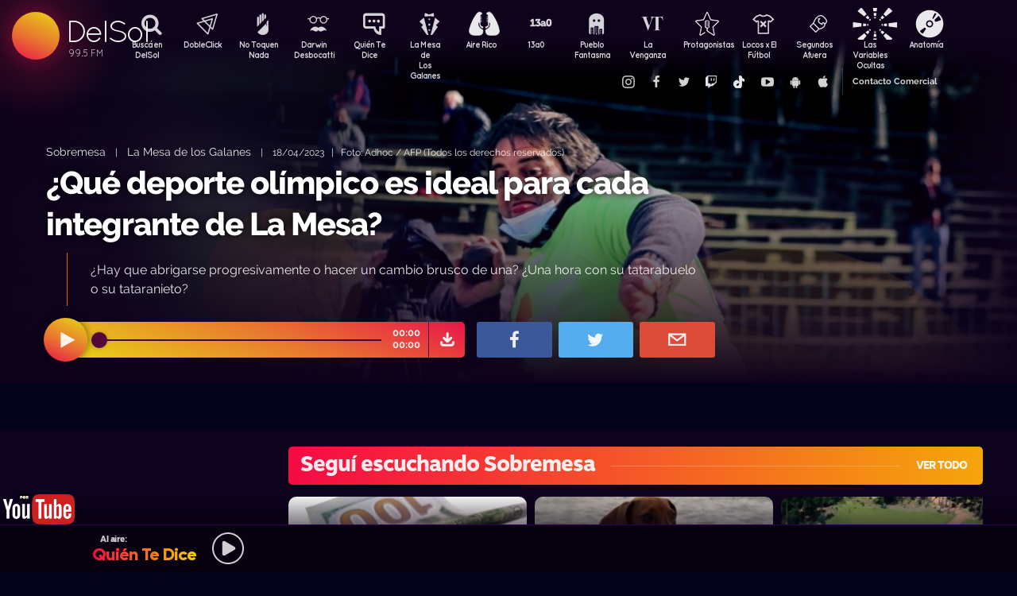

--- FILE ---
content_type: text/html; charset=UTF-8
request_url: https://delsol.uy/lamesa/sobremesa/que-deporte-olimpico-es-ideal-para-cada-integrante-de-la-mesa
body_size: 64247
content:

<!doctype html>
<!--
Diseño UI/UX & HTML/CSS/JS Front-End, identidad visual y diseño: Fede Hartman — ✉️ fede😁hartman.uy — http://fede.hartman.uy – https://www.linkedin.com/in/fedehartman/
Desarrollo de Backend/Frontend & API: Pablo Erartes | https://www.linkedin.com/in/pablo-erartes-97457a23/
Desarrollo v1.0: Oct 2016 / Ene 2017
-->
<html lang="es-UY" prefix="og: http://ogp.me/ns# fb: http://ogp.me/ns/fb# article: http://ogp.me/ns/article#">
<head>
  <meta charset="utf-8">
  <title>¿Qué deporte olímpico es ideal para cada integrante de La Mesa? | La Mesa de los Galanes | Sobremesa DelSol</title>
  <meta name="viewport" content="width=device-width, initial-scale=1.0, viewport-fit=cover">
  <link rel="apple-touch-icon" sizes="180x180" href="https://delsol.uy//public/lb/img/favicons/apple-touch-icon.png?v=2020">
  <link rel="icon" type="image/png" sizes="32x32" href="https://delsol.uy//public/lb/img/favicons/favicon-32x32.png?v=2020">
  <link rel="icon" type="image/png" sizes="16x16" href="https://delsol.uy//public/lb/img/favicons/favicon-16x16.png?v=2020">
  <link rel="manifest" href="https://delsol.uy//public/lb/img/favicons/site.webmanifest?v=2020">
  <link rel="mask-icon" href="https://delsol.uy//public/lb/img/favicons/safari-pinned-tab.svg?v=2020" color="#f56c0a">
  <link rel="shortcut icon" href="https://delsol.uy//public/lb/img/favicons/favicon.ico?v=2020">
  <meta name="msapplication-TileColor" content="#01011c">
  <meta name="theme-color" content="#01011c">
  <link href="//cdn.dl.uy" rel="dns-prefetch">
  <meta name="google-site-verification" content="qax4WYMBkSWuzVWTVYNe2toKBC_BzNwyc0tC0nlUPoM" />
<meta name="facebook-domain-verification" content="k32mctak89148o2jqpruoxovhb698r" />
  <meta property="fb:app_id" content="101539647024567" />
<meta name="description" content="¿Hay que abrigarse progresivamente o hacer un cambio brusco de una? ¿Una hora con su tatarabuelo o su tataranieto?" />
<meta property="og:image" content="https://cdn.dl.uy/solredes/38/38991.jpg?rand=1965800564">
<meta property="og:title" content="¿Qué deporte olímpico es ideal para cada integrante de La Mesa?">
<meta property="og:url" content="https://delsol.uy/lamesa/sobremesa/que-deporte-olimpico-es-ideal-para-cada-integrante-de-la-mesa">
<meta property="og:description" content="¿Hay que abrigarse progresivamente o hacer un cambio brusco de una? ¿Una hora con su tatarabuelo o su tataranieto?">
<meta property="og:type" content="article" />
<meta property="article:author" content="http://facebook.com/DelSolUy" />
<meta property="article:section" content="Sobremesa" />
<meta name="twitter:title" content="¿Qué deporte olímpico es ideal para cada integrante de La Mesa?">
<meta name="twitter:description" content="¿Hay que abrigarse progresivamente o hacer un cambio brusco de una? ¿Una hora con su tatarabuelo o su tataranieto?">
<meta name="twitter:image" content="https://cdn.dl.uy/solredes/38/38991.jpg?rand=1965800564">
<meta name="twitter:card" content="summary_large_image">
<meta name="twitter:creator" content="@DelSolUy" />
<meta name="twitter:site" content="@DelSolUy" />
<meta property="twitter:account_id" content="791043270260494337">
  <style>
    #body--loader{width:100vw;height:100vh;position:fixed;left:0;top:0;z-index:9000001;display:grid;place-items:center;background-color:#03031c}.loader--hide{animation-name:aniloaderhide;opacity:1;animation-duration:250ms;animation-fill-mode:forwards;animation-timing-function:ease-out}.loader--show{animation-name:aniloadershow;opacity:0;animation-duration:250ms;animation-fill-mode:forwards;animation-timing-function:ease-out}.body--loadersol{margin-bottom:30px;width:70px;height:80px;display:flex;justify-content:space-between;align-items:center;align-content:center}.body--loadersol1,.body--loadersol2,.body--loadersol3{width:20px;height:20px;border-radius:50%;background-image:-moz-linear-gradient(67deg,#f50a45 0,#f5ce0a 100%);background-image:-webkit-linear-gradient(67deg,#f50a45 0,#f5ce0a 100%);background-image:-ms-linear-gradient(67deg,#f50a45 0,#f5ce0a 100%);animation-name:aniloadersol;opacity:0;animation-duration:750ms;animation-iteration-count:infinite;animation-fill-mode:forwards;animation-timing-function:cubic-bezier(.55,.01,.55,1)}.body--loadersol2{animation-delay:250ms}.body--loadersol3{animation-delay:.5s}@keyframes aniloaderhide{0%{opacity:1;visibility:show}100%{opacity:0;visibility:hidden}}@keyframes aniloadershow{0%{opacity:0;visibility:hidden}100%{opacity:1;visibility:show}}@keyframes aniloadersol{0%{opacity:0;margin-bottom:-20px}50%{opacity:.81;margin-bottom:20px}100%{opacity:0;margin-bottom:-20px}}
  </style>
  <link rel="stylesheet" href="https://delsol.uy//public/lb/css/style.css?v=2021-011">
  <link rel="stylesheet" href="https://delsol.uy//public/lb/css/not-compiled-styles.css?v=2026-01-22 12:32:08">
  <link rel="stylesheet" href="https://delsol.uy//public/lb/css-new/styles.css?v=2026-01-22 12:32:08">
  <script>
    var URL_BASE = "https://delsol.uy/";
    var VIVO = [];
    var DOBLE = false
  </script>
  <script src="https://delsol.uy//public/lb/js/sol.js?v=202110"></script>
  <script src="https://delsol.uy//public/lb/js/streaming_2022.js?v=202201"></script>
</head>

<body class="body-interna body-audio">
    <input type="hidden" id="server-time" value="1232">
    <input type="hidden" id="server-week-day" value="4">
<div id="fb-root"></div>
<script async defer crossorigin="anonymous" src="https://connect.facebook.net/es_LA/sdk.js#xfbml=1&version=v8.0&appId=101539647024567&autoLogAppEvents=1" nonce="niZGwWpF"></script>
<!-- Loader
--------------------------->
<div id="body--loader" class="loader--hide"><div class="body--loadersol"><div class="body--loadersol1"></div><div class="body--loadersol2"></div><div class="body--loadersol3"></div></div></div>

<!-- Facebook
--------------------------->
<div id="fb-root"></div>
<script async defer crossorigin="anonymous" src="https://connect.facebook.net/es_LA/sdk.js#xfbml=1&version=v3.2&appId=101539647024567&autoLogAppEvents=1"></script>

<!-- Twitter
--------------------------->
<script>window.twttr=function(t,e,r){var n,i=t.getElementsByTagName(e)[0],w=window.twttr||{};return t.getElementById(r)?w:((n=t.createElement(e)).id=r,n.src="https://platform.twitter.com/widgets.js",i.parentNode.insertBefore(n,i),w._e=[],w.ready=function(t){w._e.push(t)},w)}(document,"script","twitter-wjs");</script>




<!-- Header ====================================================== -->
<header class="main-header">
  <div class="imago">
      <h1><a class="lnApp" href="https://delsol.uy/" title="Volvé a DelSol">DelSol</a></h1>
      <h2 class="imago-frecuencias">
          <div class="imago-frecuencia imago-frecuencia-1">99.5 FM<span>&nbsp;</span></div>
          <div class="imago-frecuencia imago-frecuencia-2">99.5 FM<span>&nbsp;</span></div>
          <div class="imago-frecuencia imago-frecuencia-3">99.5 FM<span>&nbsp;</span></div>
      </h2>
  </div>
</header>

<!-- **** -->
<div class="buscador-bot-mobile"><a href="#" title="Buscar">Buscá</a></div>

<div class="buscador-box none">
    <div class="buscador-wrapper">
        <div class="cierrabuscador"></div>
        <form id="frmSearch">
            <input id="seacher" autocomplete="off" name="seacher" type="search" placeholder="Buscá programas, secciones, episodios" />
            <button type="submit" value="" name="btBuscar"></button>
        </form>
    </div>
</div>
<!-- **** -->

<nav class="main-nav">
    <div class="main-nav-programas">
        <div class="mobile-menu-swiper">
            <div class="swiper-wrapper">
                <div class="swiper-slide m-programa m-bu no-mobile">
                    <a class="m-bu" href="#" title="Buscar">Buscá en DelSol</a>
                </div>
                <div class="swiper-slide m-programa">
                    <a class="lnApp m-doble" href="https://delsol.uy/dobleclick" title="DobleClick">DobleClick</a>
                </div>
                <div class="swiper-slide m-programa">
                    <a class="lnApp m-notoquen" href="https://delsol.uy/notoquennada" title="No Toquen Nada">No Toquen Nada</a>
                </div>
                <div class="swiper-slide m-programa">
                    <a class="lnApp m-darwin" href="https://delsol.uy/notoquennada/darwin" title="Darwin Desbocatti">Darwin
                        <br>Desbocatti</a>
                </div>
                <div class="swiper-slide m-programa">
                    <a class="lnApp m-quiente" href="https://delsol.uy/quientedice" title="Quién Te Dice">Quién Te Dice</a>
                </div>
                <div class="swiper-slide m-programa">
                    <a class="lnApp m-mesa" href="https://delsol.uy/lamesa" title="La Mesa De Los Galanes">La Mesa de
                        <br> Los Galanes</a>
                </div>
                <div class="swiper-slide m-programa">
                    <a class="lnApp m-airerico" href="https://delsol.uy/airerico" title="Aire Rico">Aire Rico</a>
                </div>
                <div class="swiper-slide m-programa">
                    <a class="lnApp m-trece" href="https://delsol.uy/13a0" title="13a0">13a0</a>
                </div>
                <div class="swiper-slide m-programa">
                    <a class="lnApp m-pueblo" href="https://delsol.uy/pueblofantasma" title="Pueblo Fantasma">Pueblo Fantasma</a>
                </div>
                <div class="swiper-slide m-programa">
                    <a class="lnApp m-dolina" href="https://delsol.uy/dolina" title="La Venganza Será Terrible">La Venganza</a>
                </div>
                <div class="swiper-slide m-programa">
                    <a class="lnApp m-protagonistas" href="https://delsol.uy/protagonistas" title="Protagonistas">Protagonistas</a>
                </div>
                <div class="swiper-slide m-programa">
                    <a class="lnApp m-locos" href="https://delsol.uy/locosxporelfutbol" title="Locos x El Fútbol">Locos x El Fútbol</a>
                </div>
                <div class="swiper-slide m-programa">
                    <a class="lnApp m-segundos" href="https://delsol.uy/segundosafuera" title="Segundos Afuera">Segundos Afuera</a>
                </div>
                <div class="swiper-slide m-programa">
                    <a class="lnApp m-lasvariablesocultas" href="https://delsol.uy/lasvariablesocultas" title="Las Variables Ocultas">Las Variables Ocultas</a>
                </div>
                <div class="swiper-slide m-programa">
                    <a class="lnApp m-anatomia" href="https://delsol.uy/anatomia" title="Anatomía">Anatomía</a>
                </div>
                <!-- <div class="swiper-slide m-programa">
                    <a class="lnApp m-emitidos" href="https://delsol.uy/paso" title="Pasó en DelSol">Pasó en DelSol</a>
                </div> -->
                <div class="swiper-slide m-social m-in">
                    <a target="_blank" href="https://instagram.com/DelSolUy" title="Seguinos en Instagram">
                        <span class="none">Instagram</span>
                    </a>
                </div>
                <div class="swiper-slide m-social m-fb">
                    <a target="_blank" href="https://facebook.com/DelSolUy" title="Hacete fan en Facebook">
                        <span class="none">Facebook</span>
                    </a>
                </div>
                <div class="swiper-slide m-social m-tw">
                    <a target="_blank" href="https://twitter.com/DelSolUy" title="Seguinos en Twitter">
                        <span class="none">Twitter</span>
                    </a>
                </div>
                <div class="swiper-slide m-social m-tch">
                    <a target="_blank" href="https://twitch.tv/delsoluy" title="Twitch">
                        <span class="none">Twitch</span>
                    </a>
                </div>
                <div class="swiper-slide m-social m-me">
                    <a target="_blank" href="https://www.tiktok.com/@delsoluy" title="TikTok">
                        <span class="none">TikTok</span>
                    </a>
                </div>
                <div class="swiper-slide m-social m-yt">
                    <a target="_blank" href="https://www.youtube.com/channel/UCwxfiP2WBmLEblsrGgwWNMA" title="Nuestro canal de YouTube">
                        <span class="none">YouTube</span>
                    </a>
                </div>
                <div class="swiper-slide m-social m-an">
                    <a target="_blank" href="https://play.google.com/store/apps/details?id=com.delsol.app" title="Bajate la app de Android">
                        <span class="none">Android</span>
                    </a>
                </div>
                <div class="swiper-slide m-social m-io">
                    <a target="_blank" href="https://apps.apple.com/uy/app/delsol-99-5/id1302379976" title="Bajate la app de iOs">
                        <span class="none">iOs</span>
                    </a>
                </div>
                <div class="swiper-slide m-social m-co m-co-ka">
                    <a href="#" title="Contacto Comercial">Contacto Comercial</a>
                </div>
            </div>
            <div class="swiper-scrollbar none"></div>
        </div>
    </div>
</nav>
<div class="main-header-oscuro none"></div>

<!-- **** -->
<div id="dynContent">
    
<div class="hero programa-lmg audio-hero">
    <section>
        <div class="article-reproductor-box">
            <article>
                <h6>
                    <a id="contentPrograma" title="Sobremesa – La Mesa de los Galanes" class="lnApp" href="https://delsol.uy/lamesa/sobremesa">Sobremesa</a>
                    &nbsp;&nbsp;&nbsp;|&nbsp;&nbsp;&nbsp;
                    <a title="Ir a La Mesa de los Galanes" class="lnApp" href="https://delsol.uy/lamesa">La Mesa de los Galanes</a>
                    <span class="nomobile">&nbsp;&nbsp;&nbsp;|&nbsp;&nbsp;&nbsp;</span>
                    <span>18/04/2023&nbsp;&nbsp;&nbsp;|&nbsp;&nbsp;&nbsp;Foto: Adhoc / AFP (Todos los derechos reservados)</span>
                </h6>
                <h4 id="contentTitulo"><a class="lnApp" href="https://delsol.uy/lamesa/sobremesa/que-deporte-olimpico-es-ideal-para-cada-integrante-de-la-mesa">¿Qué deporte olímpico es ideal para cada integrante de La Mesa?</a></h4>
                <p>¿Hay que abrigarse progresivamente o hacer un cambio brusco de una? ¿Una hora con su tatarabuelo o su tataranieto?</p>
            </article>

            <div class="reproductor">
                <div class="boton-play-repro" id="repro-playpause"></div>
                <div class="reproductor-body">
                    <div id="repro-progressbar"></div>
                    <div class="repro-volume"><div id="repro-volume"></div></div>
                    <div class="repro-timer"><p><span id="repro-time-current">00:00</span><br><span id="repro-time-total">00:00</span></p></div>
                    <div class="repro-down"><a target="_blank" href="https://delsol.uy/download.php?ID=38991"></a></div>

                    <audio id="reproductor" preload="none">
                                                <source src="https://cdn.dl.uy//solmp3/38991.mp3" type="audio/mpeg">
                                            </audio>
                </div>
            </div>
            <div class="social-box">
                <a target="_blank" class="social-bot social-bot-fb"
                  href="https://www.facebook.com/share.php?u=https://delsol.uy/lamesa/sobremesa/que-deporte-olimpico-es-ideal-para-cada-integrante-de-la-mesa&¿Qué deporte olímpico es ideal para cada integrante de La Mesa?">
                  <span>Compartilo</span>
                </a>
                <a target="_blank" class="social-bot social-bot-tw"
                  href="https://twitter.com/home?status=¿Qué deporte olímpico es ideal para cada integrante de La Mesa?&rdquo;%20→%20https://delsol.uy/lamesa/sobremesa/que-deporte-olimpico-es-ideal-para-cada-integrante-de-la-mesa%20%7C%20v&iacute;a%20%40DelSolUy">
                  <span>Tuitealo</span>
                </a>
                <a class="social-bot social-bot-wa"
                  href="whatsapp://send?text=Escuchá&nbsp;¿Qué deporte olímpico es ideal para cada integrante de La Mesa?&nbsp;acá&nbsp;de&nbsp;La Mesa de los Galanes&nbsp;acá:https://delsol.uy/lamesa/sobremesa/que-deporte-olimpico-es-ideal-para-cada-integrante-de-la-mesa">
                  <span>Contalo</span>
                </a>
                <a target="_blank" class="social-bot social-bot-co"
                  href="mailto:?subject=¿Qué deporte olímpico es ideal para cada integrante de La Mesa?&body=¿Qué deporte olímpico es ideal para cada integrante de La Mesa?%20→%20https://delsol.uy/lamesa/sobremesa/que-deporte-olimpico-es-ideal-para-cada-integrante-de-la-mesa">
                  <span>Mandalo</span>
                </a>
            </div>
        </div>
    </section>
    <div class="efectos"><div class="circulito1"></div><div class="circulito2"></div><div class="circulito3"></div><div class="shadow-left"></div><div class="shadow-bot"></div><div class="shadow-right"></div><div class="shadow-top"></div></div>
    <div class="blur" style="background: url(https://cdn.dl.uy//solimg/360x360/27/27462.jpg) repeat center center;"></div>
    <figure><picture>
    <source id="contentImg" media="(max-width: 1023px)" srcset="https://cdn.dl.uy//solimg/360x360/27/27462.jpg">
    <img src="https://cdn.dl.uy//solimg/894x503/27/27462.jpg" alt="¿Qué deporte olímpico es ideal para cada integrante de La Mesa? - Sobremesa - La Mesa de los Galanes | DelSol 99.5 FM">
  </picture></figure>
</div>


<script async src="https://platform.twitter.com/widgets.js" charset="utf-8"></script>
<!-- /meta contens -->


<section class="relacionadas none">
    <div id="tirasbanners" class="acávanlosbanners">
                                                                    </div>
    <div class="tira lamesa sobremesa">
  <h3 class="dl--tira-h3">
    <a class="lnApp" href="https://delsol.uy/lamesa/sobremesa" target="_blank">
      <span class="dl--tira-h3-programa">Seguí escuchando Sobremesa</span>
      <span class="dl--tira-h3-line"></span>
      <span class="dl--tira-h3-vertodo">Ver todo</span>
    </a>
  </h3>
  <div class="tira-swiper">
      <div class="swiper-wrapper">
                    <div class="swiper-slide"><div class="notita-audio programa-lmg ">
    <a class="tira-link lnApp" href="https://delsol.uy/lamesa/sobremesa/100000-dolares-hoy-o-un-millon-en-10-anos"></a>
    <figure>
        <img src="https://cdn.dl.uy//solimg/320X180/37/37192.jpg" alt=" ¿100.000 dólares hoy o un millón en 10 años? - Sobremesa - DelSol 99.5 FM">
    </figure>
    <article>
        <h4><a class="lnApp" href="https://delsol.uy/lamesa/sobremesa/100000-dolares-hoy-o-un-millon-en-10-anos"> ¿100.000 dólares hoy o un millón en 10 años?</a></h4>
        <small>
          <a class="lnApp" href="https://delsol.uy/lamesa/sobremesa">
            Sobremesa          </a><br>
          La Mesa de los Galanes          &nbsp;&nbsp;•&nbsp;&nbsp;
          21/01/2026        </small>
    </article>
</div></div>
                    <div class="swiper-slide"><div class="notita-audio programa-lmg ">
    <a class="tira-link lnApp" href="https://delsol.uy/lamesa/sobremesa/tema-libre-los-perros-en-la-playa"></a>
    <figure>
        <img src="https://cdn.dl.uy//solimg/320X180/38/38895.jpg" alt="Tema libre: los perros en la playa - Sobremesa - DelSol 99.5 FM">
    </figure>
    <article>
        <h4><a class="lnApp" href="https://delsol.uy/lamesa/sobremesa/tema-libre-los-perros-en-la-playa">Tema libre: los perros en la playa</a></h4>
        <small>
          <a class="lnApp" href="https://delsol.uy/lamesa/sobremesa">
            Sobremesa          </a><br>
          La Mesa de los Galanes          &nbsp;&nbsp;•&nbsp;&nbsp;
          20/01/2026        </small>
    </article>
</div></div>
                    <div class="swiper-slide"><div class="notita-audio programa-lmg ">
    <a class="tira-link lnApp" href="https://delsol.uy/lamesa/sobremesa/cuando-una-casa-pasa-a-ser-mansion"></a>
    <figure>
        <img src="https://cdn.dl.uy//solimg/320X180/38/38885.jpg" alt="¿Cuándo una casa pasa a ser mansión? - Sobremesa - DelSol 99.5 FM">
    </figure>
    <article>
        <h4><a class="lnApp" href="https://delsol.uy/lamesa/sobremesa/cuando-una-casa-pasa-a-ser-mansion">¿Cuándo una casa pasa a ser mansión?</a></h4>
        <small>
          <a class="lnApp" href="https://delsol.uy/lamesa/sobremesa">
            Sobremesa          </a><br>
          La Mesa de los Galanes          &nbsp;&nbsp;•&nbsp;&nbsp;
          19/01/2026        </small>
    </article>
</div></div>
                    <div class="swiper-slide"><div class="notita-audio programa-lmg ">
    <a class="tira-link lnApp" href="https://delsol.uy/lamesa/sobremesa/que-famosos-ocupaban-los-suenos-mojados-de-sus-madres"></a>
    <figure>
        <img src="https://cdn.dl.uy//solimg/320X180/38/38870.jpg" alt="¿Qué famosos ocupaban los sueños mojados de sus madres? - Sobremesa - DelSol 99.5 FM">
    </figure>
    <article>
        <h4><a class="lnApp" href="https://delsol.uy/lamesa/sobremesa/que-famosos-ocupaban-los-suenos-mojados-de-sus-madres">¿Qué famosos ocupaban los sueños mojados de sus madres?</a></h4>
        <small>
          <a class="lnApp" href="https://delsol.uy/lamesa/sobremesa">
            Sobremesa          </a><br>
          La Mesa de los Galanes          &nbsp;&nbsp;•&nbsp;&nbsp;
          16/01/2026        </small>
    </article>
</div></div>
                              <div class="swiper-slide slide-ver-mas"><a class="lnApp" href="https://delsol.uy/lamesa/sobremesa">Más contenido de Seguí escuchando Sobremesa</a></div>
                </div>
      <div class="swiper-arrows-tira"><div class="swiper-button-next"></div><div class="swiper-button-prev"></div></div>
  </div>
</div><div class="tira lamesa">
  <h3 class="dl--tira-h3">
    <a class="lnApp" href="https://delsol.uy/lamesa" target="_blank">
      <span class="dl--tira-h3-programa">La Mesa de los Galanes</span>
      <span class="dl--tira-h3-line"></span>
      <span class="dl--tira-h3-vertodo">Ver todo</span>
    </a>
  </h3>
  <div class="tira-swiper">
      <div class="swiper-wrapper">
                    <div class="swiper-slide"><div class="notita-audio programa-lmg ">
    <a class="tira-link lnApp" href="https://delsol.uy/lamesa/rebobinado/rebobinando-el-verano"></a>
    <figure>
        <img src="https://cdn.dl.uy//solimg/320X180/38/38908.jpg" alt="Rebobinando el verano - Rebobinado - DelSol 99.5 FM">
    </figure>
    <article>
        <h4><a class="lnApp" href="https://delsol.uy/lamesa/rebobinado/rebobinando-el-verano">Rebobinando el verano</a></h4>
        <small>
          <a class="lnApp" href="https://delsol.uy/lamesa/rebobinado">
            Rebobinado          </a><br>
          La Mesa de los Galanes          &nbsp;&nbsp;•&nbsp;&nbsp;
          21/01/2026        </small>
    </article>
</div></div>
                    <div class="swiper-slide"><div class="notita-audio programa-lmg ">
    <a class="tira-link lnApp" href="https://delsol.uy/lamesa/lacharla/una-mano-a-la-gente"></a>
    <figure>
        <img src="https://cdn.dl.uy//solimg/320X180/38/38099.jpg" alt="Una mano a la gente - La Charla - DelSol 99.5 FM">
    </figure>
    <article>
        <h4><a class="lnApp" href="https://delsol.uy/lamesa/lacharla/una-mano-a-la-gente">Una mano a la gente</a></h4>
        <small>
          <a class="lnApp" href="https://delsol.uy/lamesa/lacharla">
            La Charla          </a><br>
          La Mesa de los Galanes          &nbsp;&nbsp;•&nbsp;&nbsp;
          21/01/2026        </small>
    </article>
</div></div>
                    <div class="swiper-slide"><div class="notita-audio programa-lmg ">
    <a class="tira-link lnApp" href="https://delsol.uy/lamesa/elinvitado/alex-de-minaur-camino-por-primera-vez-en-uruguay"></a>
    <figure>
        <img src="https://cdn.dl.uy//solimg/320X180/38/38896.jpg" alt="Alex de Miñaur caminó por primera vez en Uruguay - La Entrevista - DelSol 99.5 FM">
    </figure>
    <article>
        <h4><a class="lnApp" href="https://delsol.uy/lamesa/elinvitado/alex-de-minaur-camino-por-primera-vez-en-uruguay">Alex de Miñaur caminó por primera vez en Uruguay</a></h4>
        <small>
          <a class="lnApp" href="https://delsol.uy/lamesa/elinvitado">
            La Entrevista          </a><br>
          La Mesa de los Galanes          &nbsp;&nbsp;•&nbsp;&nbsp;
          20/01/2026        </small>
    </article>
</div></div>
                              <div class="swiper-slide slide-ver-mas"><a class="lnApp" href="https://delsol.uy/lamesa">Más contenido de La Mesa de los Galanes</a></div>
                </div>
      <div class="swiper-arrows-tira"><div class="swiper-button-next"></div><div class="swiper-button-prev"></div></div>
  </div>
</div><div class="tira ">
  <h3 class="dl--tira-h3">
    <a class="lnApp" href="https://delsol.uy/#" target="_blank">
      <span class="dl--tira-h3-programa">Últimos audios </span>
      <span class="dl--tira-h3-line"></span>
      <span class="dl--tira-h3-vertodo">Ver todo</span>
    </a>
  </h3>
  <div class="tira-swiper">
      <div class="swiper-wrapper">
                    <div class="swiper-slide"><div class="notita-audio programa-ntn ">
    <a class="tira-link lnApp" href="https://delsol.uy/notoquennada/darwincolumna/resignificame-esta-la-polisilabo-banda-recupero-el-parque-maua-y-su-ecosistema-costero-para-todos-y-todas"></a>
    <figure>
        <img src="https://cdn.dl.uy//solimg/320X180/38/38918.jpg" alt="Resignificame esta: la Polisílabo Banda recuperó el Parque Mauá y su ecosistema costero para todos y todas - Columna de Darwin - DelSol 99.5 FM">
    </figure>
    <article>
        <h4><a class="lnApp" href="https://delsol.uy/notoquennada/darwincolumna/resignificame-esta-la-polisilabo-banda-recupero-el-parque-maua-y-su-ecosistema-costero-para-todos-y-todas">Resignificame esta: la Polisílabo Banda recuperó el Parque Mauá y su ecosistema costero para todos y todas</a></h4>
        <small>
          <a class="lnApp" href="https://delsol.uy/notoquennada/darwincolumna">
            Columna de Darwin          </a><br>
          No Toquen Nada          &nbsp;&nbsp;•&nbsp;&nbsp;
          22/01/2026        </small>
    </article>
</div></div>
                    <div class="swiper-slide"><div class="notita-audio programa-ntn ">
    <a class="tira-link lnApp" href="https://delsol.uy/notoquennada/darwin_concentrado/urbanhumanismo-la-recuperacion-del-parque-maua"></a>
    <figure>
        <img src="https://cdn.dl.uy//solimg/320X180/38/38917.jpg" alt="Urbanhumanismo: la recuperación del Parque Mauá - Darwin concentrado - DelSol 99.5 FM">
    </figure>
    <article>
        <h4><a class="lnApp" href="https://delsol.uy/notoquennada/darwin_concentrado/urbanhumanismo-la-recuperacion-del-parque-maua">Urbanhumanismo: la recuperación del Parque Mauá</a></h4>
        <small>
          <a class="lnApp" href="https://delsol.uy/notoquennada/darwin_concentrado">
            Darwin concentrado          </a><br>
          No Toquen Nada          &nbsp;&nbsp;•&nbsp;&nbsp;
          22/01/2026        </small>
    </article>
</div></div>
                    <div class="swiper-slide"><div class="notita-audio  ">
    <a class="tira-link lnApp" href="https://delsol.uy/dolina/humoristico/cosas-que-uno-presta-y-no-le-devuelven"></a>
    <figure>
        <img src="https://cdn.dl.uy//solimg/320X180/37/37868.jpg" alt="Cosas que uno presta y no le devuelven - Segmento humorístico - DelSol 99.5 FM">
    </figure>
    <article>
        <h4><a class="lnApp" href="https://delsol.uy/dolina/humoristico/cosas-que-uno-presta-y-no-le-devuelven">Cosas que uno presta y no le devuelven</a></h4>
        <small>
          <a class="lnApp" href="https://delsol.uy/dolina/humoristico">
            Segmento humorístico          </a><br>
          La Venganza sera terrible          &nbsp;&nbsp;•&nbsp;&nbsp;
          22/01/2026        </small>
    </article>
</div></div>
                    <div class="swiper-slide"><div class="notita-audio  ">
    <a class="tira-link lnApp" href="https://delsol.uy/dolina/dispositivo/aspasia-y-diotima"></a>
    <figure>
        <img src="https://cdn.dl.uy//solimg/320X180/38/38916.jpg" alt="Aspasia y Diotima - Segmento dispositivo - DelSol 99.5 FM">
    </figure>
    <article>
        <h4><a class="lnApp" href="https://delsol.uy/dolina/dispositivo/aspasia-y-diotima">Aspasia y Diotima</a></h4>
        <small>
          <a class="lnApp" href="https://delsol.uy/dolina/dispositivo">
            Segmento dispositivo          </a><br>
          La Venganza sera terrible          &nbsp;&nbsp;•&nbsp;&nbsp;
          22/01/2026        </small>
    </article>
</div></div>
                          </div>
      <div class="swiper-arrows-tira"><div class="swiper-button-next"></div><div class="swiper-button-prev"></div></div>
  </div>
</div><div class="box180" style="display: none;">
    <div class="head180">
        <h3><a href="https://180.com.uy?ref=delsol" target="_blank"><span class="none">180</span></a></h3>
        <ul class="redes180">
            <li><a title="Seguinos en Facebook" target="_blank" href="https://facebook.com/180uy"><span class="none">Facebook de 180</span></a></li>
            <li><a title="Seguinos en Twitter" target="_blank" href="https://twitter.com/180uy"><span class="none">Twitter de 180</span></a></li>
            <li><a title="Seguinos en Instagram" target="_blank" href="https://instagram.com/180uy"><span class="none">Instagram de 180</span></a></li>
        </ul>
    </div>
    <div class="tira-swiper">
        <div class="swiper-wrapper">
                        <div class="swiper-slide">
                <div class="notita-180">
                    <article><small>Sociedad</small><h4><a target="_blank" href="https://www.180.com.uy/articulo/85832_despidos-cuando-son-indirectos-por-enfermedad-o-notoria-mala-conducta&ref=delsol">Despidos: cuándo son “indirectos”, “por enfermedad” o “notoria mala conducta”</a></h4></article>
                    <figure><img src="https://cdn.180.com.uy//media/320X180/137/137687.jpg" alt="Despidos: cuándo son “indirectos”, “por enfermedad” o “notoria mala conducta” | 180"></figure>
                </div>
            </div>
                        <div class="swiper-slide">
                <div class="notita-180">
                    <article><small>Sociedad</small><h4><a target="_blank" href="https://www.180.com.uy/articulo/85823_fojas-ad-quo-iura-novit-curia-cuando-la-justicia-habla-dificil&ref=delsol">“Fojas”, “ad quo”, “iura novit curia”: cuando la justicia habla difícil</a></h4></article>
                    <figure><img src="https://cdn.180.com.uy//media/320X180/137/137677.jpg" alt="“Fojas”, “ad quo”, “iura novit curia”: cuando la justicia habla difícil | 180"></figure>
                </div>
            </div>
                        <div class="swiper-slide">
                <div class="notita-180">
                    <article><small>Economía</small><h4><a target="_blank" href="https://www.180.com.uy/articulo/85799_el-gobierno-uso-el-monopolio-de-ancap-para-contender-el-alza-de-precios&ref=delsol">El gobierno usó el monopolio de Ancap “para contener el alza de precios”</a></h4></article>
                    <figure><img src="https://cdn.180.com.uy//media/320X180/137/137652.jpg" alt="El gobierno usó el monopolio de Ancap “para contener el alza de precios” | 180"></figure>
                </div>
            </div>
                        <div class="swiper-slide">
                <div class="notita-180">
                    <article><small>Política</small><h4><a target="_blank" href="https://www.180.com.uy/articulo/85778_el-debate-de-seguridad-la-doble-realidad-de-la-matrix-y-el-cambio-de-paradigma&ref=delsol">El debate de seguridad: “la doble realidad de la Matrix” y el “cambio de paradigma”</a></h4></article>
                    <figure><img src="https://cdn.180.com.uy//media/320X180/137/137632.jpg" alt="El debate de seguridad: “la doble realidad de la Matrix” y el “cambio de paradigma” | 180"></figure>
                </div>
            </div>
                        <div class="swiper-slide">
                <div class="notita-180">
                    <article><small>Sociedad</small><h4><a target="_blank" href="https://www.180.com.uy/articulo/85768_trabajo-a-traves-de-plataformas-digitales-la-ambiguedad-es-la-regla&ref=delsol">Trabajo a través de plataformas digitales: “la ambigüedad es la regla”</a></h4></article>
                    <figure><img src="https://cdn.180.com.uy//media/320X180/137/137622.jpg" alt="Trabajo a través de plataformas digitales: “la ambigüedad es la regla” | 180"></figure>
                </div>
            </div>
                        <div class="swiper-slide">
                <div class="notita-180">
                    <article><small>Política</small><h4><a target="_blank" href="https://www.180.com.uy/articulo/85765_calefaccion-la-bomba-de-calor-el-desperdicio-de-las-estufas-abiertas-y-el-auge-de-los-pellets&ref=delsol">Calefacción: la “bomba de calor”, el “desperdicio” de las estufas abiertas y el auge de los pellets</a></h4></article>
                    <figure><img src="https://cdn.180.com.uy//media/320X180/137/137619.jpg" alt="Calefacción: la “bomba de calor”, el “desperdicio” de las estufas abiertas y el auge de los pellets | 180"></figure>
                </div>
            </div>
                        <div class="swiper-slide slide-ver-mas"><a target="_blank" href="https://180.com.uy?ref=delsol">Ver todas las noticias de 180</a></div>
        </div>
        <div class="swiper-arrows-tira"><div class="swiper-button-next"></div><div class="swiper-button-prev"></div></div>
    </div>
</div></section>

<div class="main">
    <!-- meta contens -->
    <article class="meta-content">
        <style>
            video-container {
                iframe {
                    width:1000px!important;
                    height:567px!important;
                    margin-bottom:100px;
                }
            }
        </style>
            </article>
    <div class="tirasbanners"><div class="tira lamesa sobremesa">
  <h3 class="dl--tira-h3">
    <a class="lnApp" href="https://delsol.uy/lamesa/sobremesa" target="_blank">
      <span class="dl--tira-h3-programa">Seguí escuchando Sobremesa</span>
      <span class="dl--tira-h3-line"></span>
      <span class="dl--tira-h3-vertodo">Ver todo</span>
    </a>
  </h3>
  <div class="tira-swiper">
      <div class="swiper-wrapper">
                    <div class="swiper-slide"><div class="notita-audio programa-lmg ">
    <a class="tira-link lnApp" href="https://delsol.uy/lamesa/sobremesa/100000-dolares-hoy-o-un-millon-en-10-anos"></a>
    <figure>
        <img src="https://cdn.dl.uy//solimg/320X180/37/37192.jpg" alt=" ¿100.000 dólares hoy o un millón en 10 años? - Sobremesa - DelSol 99.5 FM">
    </figure>
    <article>
        <h4><a class="lnApp" href="https://delsol.uy/lamesa/sobremesa/100000-dolares-hoy-o-un-millon-en-10-anos"> ¿100.000 dólares hoy o un millón en 10 años?</a></h4>
        <small>
          <a class="lnApp" href="https://delsol.uy/lamesa/sobremesa">
            Sobremesa          </a><br>
          La Mesa de los Galanes          &nbsp;&nbsp;•&nbsp;&nbsp;
          21/01/2026        </small>
    </article>
</div></div>
                    <div class="swiper-slide"><div class="notita-audio programa-lmg ">
    <a class="tira-link lnApp" href="https://delsol.uy/lamesa/sobremesa/tema-libre-los-perros-en-la-playa"></a>
    <figure>
        <img src="https://cdn.dl.uy//solimg/320X180/38/38895.jpg" alt="Tema libre: los perros en la playa - Sobremesa - DelSol 99.5 FM">
    </figure>
    <article>
        <h4><a class="lnApp" href="https://delsol.uy/lamesa/sobremesa/tema-libre-los-perros-en-la-playa">Tema libre: los perros en la playa</a></h4>
        <small>
          <a class="lnApp" href="https://delsol.uy/lamesa/sobremesa">
            Sobremesa          </a><br>
          La Mesa de los Galanes          &nbsp;&nbsp;•&nbsp;&nbsp;
          20/01/2026        </small>
    </article>
</div></div>
                    <div class="swiper-slide"><div class="notita-audio programa-lmg ">
    <a class="tira-link lnApp" href="https://delsol.uy/lamesa/sobremesa/cuando-una-casa-pasa-a-ser-mansion"></a>
    <figure>
        <img src="https://cdn.dl.uy//solimg/320X180/38/38885.jpg" alt="¿Cuándo una casa pasa a ser mansión? - Sobremesa - DelSol 99.5 FM">
    </figure>
    <article>
        <h4><a class="lnApp" href="https://delsol.uy/lamesa/sobremesa/cuando-una-casa-pasa-a-ser-mansion">¿Cuándo una casa pasa a ser mansión?</a></h4>
        <small>
          <a class="lnApp" href="https://delsol.uy/lamesa/sobremesa">
            Sobremesa          </a><br>
          La Mesa de los Galanes          &nbsp;&nbsp;•&nbsp;&nbsp;
          19/01/2026        </small>
    </article>
</div></div>
                    <div class="swiper-slide"><div class="notita-audio programa-lmg ">
    <a class="tira-link lnApp" href="https://delsol.uy/lamesa/sobremesa/que-famosos-ocupaban-los-suenos-mojados-de-sus-madres"></a>
    <figure>
        <img src="https://cdn.dl.uy//solimg/320X180/38/38870.jpg" alt="¿Qué famosos ocupaban los sueños mojados de sus madres? - Sobremesa - DelSol 99.5 FM">
    </figure>
    <article>
        <h4><a class="lnApp" href="https://delsol.uy/lamesa/sobremesa/que-famosos-ocupaban-los-suenos-mojados-de-sus-madres">¿Qué famosos ocupaban los sueños mojados de sus madres?</a></h4>
        <small>
          <a class="lnApp" href="https://delsol.uy/lamesa/sobremesa">
            Sobremesa          </a><br>
          La Mesa de los Galanes          &nbsp;&nbsp;•&nbsp;&nbsp;
          16/01/2026        </small>
    </article>
</div></div>
                              <div class="swiper-slide slide-ver-mas"><a class="lnApp" href="https://delsol.uy/lamesa/sobremesa">Más contenido de Seguí escuchando Sobremesa</a></div>
                </div>
      <div class="swiper-arrows-tira"><div class="swiper-button-next"></div><div class="swiper-button-prev"></div></div>
  </div>
</div></div><div class="tirasbanners"><div class="tira lamesa">
  <h3 class="dl--tira-h3">
    <a class="lnApp" href="https://delsol.uy/lamesa" target="_blank">
      <span class="dl--tira-h3-programa">La Mesa de los Galanes</span>
      <span class="dl--tira-h3-line"></span>
      <span class="dl--tira-h3-vertodo">Ver todo</span>
    </a>
  </h3>
  <div class="tira-swiper">
      <div class="swiper-wrapper">
                    <div class="swiper-slide"><div class="notita-audio programa-lmg ">
    <a class="tira-link lnApp" href="https://delsol.uy/lamesa/rebobinado/rebobinando-el-verano"></a>
    <figure>
        <img src="https://cdn.dl.uy//solimg/320X180/38/38908.jpg" alt="Rebobinando el verano - Rebobinado - DelSol 99.5 FM">
    </figure>
    <article>
        <h4><a class="lnApp" href="https://delsol.uy/lamesa/rebobinado/rebobinando-el-verano">Rebobinando el verano</a></h4>
        <small>
          <a class="lnApp" href="https://delsol.uy/lamesa/rebobinado">
            Rebobinado          </a><br>
          La Mesa de los Galanes          &nbsp;&nbsp;•&nbsp;&nbsp;
          21/01/2026        </small>
    </article>
</div></div>
                    <div class="swiper-slide"><div class="notita-audio programa-lmg ">
    <a class="tira-link lnApp" href="https://delsol.uy/lamesa/lacharla/una-mano-a-la-gente"></a>
    <figure>
        <img src="https://cdn.dl.uy//solimg/320X180/38/38099.jpg" alt="Una mano a la gente - La Charla - DelSol 99.5 FM">
    </figure>
    <article>
        <h4><a class="lnApp" href="https://delsol.uy/lamesa/lacharla/una-mano-a-la-gente">Una mano a la gente</a></h4>
        <small>
          <a class="lnApp" href="https://delsol.uy/lamesa/lacharla">
            La Charla          </a><br>
          La Mesa de los Galanes          &nbsp;&nbsp;•&nbsp;&nbsp;
          21/01/2026        </small>
    </article>
</div></div>
                    <div class="swiper-slide"><div class="notita-audio programa-lmg ">
    <a class="tira-link lnApp" href="https://delsol.uy/lamesa/elinvitado/alex-de-minaur-camino-por-primera-vez-en-uruguay"></a>
    <figure>
        <img src="https://cdn.dl.uy//solimg/320X180/38/38896.jpg" alt="Alex de Miñaur caminó por primera vez en Uruguay - La Entrevista - DelSol 99.5 FM">
    </figure>
    <article>
        <h4><a class="lnApp" href="https://delsol.uy/lamesa/elinvitado/alex-de-minaur-camino-por-primera-vez-en-uruguay">Alex de Miñaur caminó por primera vez en Uruguay</a></h4>
        <small>
          <a class="lnApp" href="https://delsol.uy/lamesa/elinvitado">
            La Entrevista          </a><br>
          La Mesa de los Galanes          &nbsp;&nbsp;•&nbsp;&nbsp;
          20/01/2026        </small>
    </article>
</div></div>
                              <div class="swiper-slide slide-ver-mas"><a class="lnApp" href="https://delsol.uy/lamesa">Más contenido de La Mesa de los Galanes</a></div>
                </div>
      <div class="swiper-arrows-tira"><div class="swiper-button-next"></div><div class="swiper-button-prev"></div></div>
  </div>
</div></div><div class="tirasbanners"><div class="tira ">
  <h3 class="dl--tira-h3">
    <a class="lnApp" href="https://delsol.uy/#" target="_blank">
      <span class="dl--tira-h3-programa">Últimos audios </span>
      <span class="dl--tira-h3-line"></span>
      <span class="dl--tira-h3-vertodo">Ver todo</span>
    </a>
  </h3>
  <div class="tira-swiper">
      <div class="swiper-wrapper">
                    <div class="swiper-slide"><div class="notita-audio programa-ntn ">
    <a class="tira-link lnApp" href="https://delsol.uy/notoquennada/darwincolumna/resignificame-esta-la-polisilabo-banda-recupero-el-parque-maua-y-su-ecosistema-costero-para-todos-y-todas"></a>
    <figure>
        <img src="https://cdn.dl.uy//solimg/320X180/38/38918.jpg" alt="Resignificame esta: la Polisílabo Banda recuperó el Parque Mauá y su ecosistema costero para todos y todas - Columna de Darwin - DelSol 99.5 FM">
    </figure>
    <article>
        <h4><a class="lnApp" href="https://delsol.uy/notoquennada/darwincolumna/resignificame-esta-la-polisilabo-banda-recupero-el-parque-maua-y-su-ecosistema-costero-para-todos-y-todas">Resignificame esta: la Polisílabo Banda recuperó el Parque Mauá y su ecosistema costero para todos y todas</a></h4>
        <small>
          <a class="lnApp" href="https://delsol.uy/notoquennada/darwincolumna">
            Columna de Darwin          </a><br>
          No Toquen Nada          &nbsp;&nbsp;•&nbsp;&nbsp;
          22/01/2026        </small>
    </article>
</div></div>
                    <div class="swiper-slide"><div class="notita-audio programa-ntn ">
    <a class="tira-link lnApp" href="https://delsol.uy/notoquennada/darwin_concentrado/urbanhumanismo-la-recuperacion-del-parque-maua"></a>
    <figure>
        <img src="https://cdn.dl.uy//solimg/320X180/38/38917.jpg" alt="Urbanhumanismo: la recuperación del Parque Mauá - Darwin concentrado - DelSol 99.5 FM">
    </figure>
    <article>
        <h4><a class="lnApp" href="https://delsol.uy/notoquennada/darwin_concentrado/urbanhumanismo-la-recuperacion-del-parque-maua">Urbanhumanismo: la recuperación del Parque Mauá</a></h4>
        <small>
          <a class="lnApp" href="https://delsol.uy/notoquennada/darwin_concentrado">
            Darwin concentrado          </a><br>
          No Toquen Nada          &nbsp;&nbsp;•&nbsp;&nbsp;
          22/01/2026        </small>
    </article>
</div></div>
                    <div class="swiper-slide"><div class="notita-audio  ">
    <a class="tira-link lnApp" href="https://delsol.uy/dolina/humoristico/cosas-que-uno-presta-y-no-le-devuelven"></a>
    <figure>
        <img src="https://cdn.dl.uy//solimg/320X180/37/37868.jpg" alt="Cosas que uno presta y no le devuelven - Segmento humorístico - DelSol 99.5 FM">
    </figure>
    <article>
        <h4><a class="lnApp" href="https://delsol.uy/dolina/humoristico/cosas-que-uno-presta-y-no-le-devuelven">Cosas que uno presta y no le devuelven</a></h4>
        <small>
          <a class="lnApp" href="https://delsol.uy/dolina/humoristico">
            Segmento humorístico          </a><br>
          La Venganza sera terrible          &nbsp;&nbsp;•&nbsp;&nbsp;
          22/01/2026        </small>
    </article>
</div></div>
                    <div class="swiper-slide"><div class="notita-audio  ">
    <a class="tira-link lnApp" href="https://delsol.uy/dolina/dispositivo/aspasia-y-diotima"></a>
    <figure>
        <img src="https://cdn.dl.uy//solimg/320X180/38/38916.jpg" alt="Aspasia y Diotima - Segmento dispositivo - DelSol 99.5 FM">
    </figure>
    <article>
        <h4><a class="lnApp" href="https://delsol.uy/dolina/dispositivo/aspasia-y-diotima">Aspasia y Diotima</a></h4>
        <small>
          <a class="lnApp" href="https://delsol.uy/dolina/dispositivo">
            Segmento dispositivo          </a><br>
          La Venganza sera terrible          &nbsp;&nbsp;•&nbsp;&nbsp;
          22/01/2026        </small>
    </article>
</div></div>
                          </div>
      <div class="swiper-arrows-tira"><div class="swiper-button-next"></div><div class="swiper-button-prev"></div></div>
  </div>
</div></div><div class="tirasbanners"><div class="box180" style="display: none;">
    <div class="head180">
        <h3><a href="https://180.com.uy?ref=delsol" target="_blank"><span class="none">180</span></a></h3>
        <ul class="redes180">
            <li><a title="Seguinos en Facebook" target="_blank" href="https://facebook.com/180uy"><span class="none">Facebook de 180</span></a></li>
            <li><a title="Seguinos en Twitter" target="_blank" href="https://twitter.com/180uy"><span class="none">Twitter de 180</span></a></li>
            <li><a title="Seguinos en Instagram" target="_blank" href="https://instagram.com/180uy"><span class="none">Instagram de 180</span></a></li>
        </ul>
    </div>
    <div class="tira-swiper">
        <div class="swiper-wrapper">
                        <div class="swiper-slide">
                <div class="notita-180">
                    <article><small>Sociedad</small><h4><a target="_blank" href="https://www.180.com.uy/articulo/85832_despidos-cuando-son-indirectos-por-enfermedad-o-notoria-mala-conducta&ref=delsol">Despidos: cuándo son “indirectos”, “por enfermedad” o “notoria mala conducta”</a></h4></article>
                    <figure><img src="https://cdn.180.com.uy//media/320X180/137/137687.jpg" alt="Despidos: cuándo son “indirectos”, “por enfermedad” o “notoria mala conducta” | 180"></figure>
                </div>
            </div>
                        <div class="swiper-slide">
                <div class="notita-180">
                    <article><small>Sociedad</small><h4><a target="_blank" href="https://www.180.com.uy/articulo/85823_fojas-ad-quo-iura-novit-curia-cuando-la-justicia-habla-dificil&ref=delsol">“Fojas”, “ad quo”, “iura novit curia”: cuando la justicia habla difícil</a></h4></article>
                    <figure><img src="https://cdn.180.com.uy//media/320X180/137/137677.jpg" alt="“Fojas”, “ad quo”, “iura novit curia”: cuando la justicia habla difícil | 180"></figure>
                </div>
            </div>
                        <div class="swiper-slide">
                <div class="notita-180">
                    <article><small>Economía</small><h4><a target="_blank" href="https://www.180.com.uy/articulo/85799_el-gobierno-uso-el-monopolio-de-ancap-para-contender-el-alza-de-precios&ref=delsol">El gobierno usó el monopolio de Ancap “para contener el alza de precios”</a></h4></article>
                    <figure><img src="https://cdn.180.com.uy//media/320X180/137/137652.jpg" alt="El gobierno usó el monopolio de Ancap “para contener el alza de precios” | 180"></figure>
                </div>
            </div>
                        <div class="swiper-slide">
                <div class="notita-180">
                    <article><small>Política</small><h4><a target="_blank" href="https://www.180.com.uy/articulo/85778_el-debate-de-seguridad-la-doble-realidad-de-la-matrix-y-el-cambio-de-paradigma&ref=delsol">El debate de seguridad: “la doble realidad de la Matrix” y el “cambio de paradigma”</a></h4></article>
                    <figure><img src="https://cdn.180.com.uy//media/320X180/137/137632.jpg" alt="El debate de seguridad: “la doble realidad de la Matrix” y el “cambio de paradigma” | 180"></figure>
                </div>
            </div>
                        <div class="swiper-slide">
                <div class="notita-180">
                    <article><small>Sociedad</small><h4><a target="_blank" href="https://www.180.com.uy/articulo/85768_trabajo-a-traves-de-plataformas-digitales-la-ambiguedad-es-la-regla&ref=delsol">Trabajo a través de plataformas digitales: “la ambigüedad es la regla”</a></h4></article>
                    <figure><img src="https://cdn.180.com.uy//media/320X180/137/137622.jpg" alt="Trabajo a través de plataformas digitales: “la ambigüedad es la regla” | 180"></figure>
                </div>
            </div>
                        <div class="swiper-slide">
                <div class="notita-180">
                    <article><small>Política</small><h4><a target="_blank" href="https://www.180.com.uy/articulo/85765_calefaccion-la-bomba-de-calor-el-desperdicio-de-las-estufas-abiertas-y-el-auge-de-los-pellets&ref=delsol">Calefacción: la “bomba de calor”, el “desperdicio” de las estufas abiertas y el auge de los pellets</a></h4></article>
                    <figure><img src="https://cdn.180.com.uy//media/320X180/137/137619.jpg" alt="Calefacción: la “bomba de calor”, el “desperdicio” de las estufas abiertas y el auge de los pellets | 180"></figure>
                </div>
            </div>
                        <div class="swiper-slide slide-ver-mas"><a target="_blank" href="https://180.com.uy?ref=delsol">Ver todas las noticias de 180</a></div>
        </div>
        <div class="swiper-arrows-tira"><div class="swiper-button-next"></div><div class="swiper-button-prev"></div></div>
    </div>
</div></div><div class="tirasbanners"></div><div class="tirasbanners"></div><div class="tirasbanners"></div><div class="tirasbanners"></div><script type="text/javascript">

$(document).ready(
    function () {

        /*--| REPRODUCTOR |-*/
        var $repro = $("#reproductor"),
            REPRO = $repro[0],
            audActive = 'cnt'

        REPRO.volume = 0.75;
        REPRO.addEventListener("timeupdate",
            function() {
                $("#repro-progressbar").slider('value', ~~(100/REPRO.duration*REPRO.currentTime));
                $('#repro-time-current').text(getTime(REPRO.currentTime));
                $('#repro-time-total').text(getTime(REPRO.duration));
            }
        );

        
         $('#repro-volume').slider( {
            value : REPRO.volume*100,
            slide : function(ev, ui) {
                REPRO.volume = ui.value/100;
            }
        });

       $("#repro-progressbar").slider( {
            value : REPRO.currentTime,
            slide : function(ev, ui) {
                REPRO.currentTime = REPRO.duration/100*ui.value;
            }
        });

        $('#repro-playpause').click(
            function(e) {
                e.preventDefault();
                return REPRO[REPRO.paused ? 'play' : 'pause']();
            }
        );

        /*--| Play/Pausa |--*/
        $(".boton-play-repro").click(
            function(e) {
                e.preventDefault();
                $(this).toggleClass("repro-is-playing");
                $(".boton-play-streaming").removeClass("streaming-is-playing");
            }
        );

        $(".boton-play-repro").one('click',
            function(e) {
                e.preventDefault();
                $.get('https://delsol.uy/play.php?ID=38991');
                $(".karenAudio300").fadeIn(150);
                setInterval(function(){ $(".karenAudio300").fadeOut(300) }, 20000);
            }
        );

        $("#repro-progressbar").slider();

        /*--| Cierra Audio Baner |--*/
        $(".cierrabanner").click(
            function(e) {
                e.preventDefault();
                $(".karenAudio300").fadeOut(300);
            }
        );

        // $(".boton-play-repro").click();

        init();
    }
);
</script>
</div>
<div class="netuy">
    <a href="https://www.netuy.net/" target="_blank" rel="nofollow">Hosting: NetUy</a>
    <span style="color:#ffffffe8"> - </span>
    <a href="legal" class="lnApp" rel="nofollow">Términos y condiciones</a>
    </br>
    <a href="equipodigital" class="lnApp" rel="nofollow">Diseño, desarrollo y contenidos: Equipo Digital de Magnolio Media Group</a>
</div>
<!-- **** -->


<!-- Streaming
-------------------------------------->
<div id="streamingPage">

<div class="streamingPage-twitch">
   <a title="DelSol en vivo" class="streaming-a" target="_blank" href="https://delsol.uy/envivo"></a>
</div>
  <div class="streaming-simple-box">
    <a title="DelSol en vivo" class="streaming-a" target="_blank" href="https://delsol.uy/envivo"></a>
    <div class="streaming-programa">
        <figure class="" id="streaming-photo"></figure>
        <article class="streaming-programa-article">
          <p class="streaming-programa-envivo">Al aire:</p>
          <h3 class="streaming-programa-programa">
            <small id="playTitulo"></small>
          </h3>
        </article>
    </div>
    <div class="streaming-play"></div>
  </div>

  <div class="streaming-doble-box">
    <a title="13 a 0 en vivo" class="streaming-a" target="_blank" href="https://delsol.uy/relato"></a>
    <div class="streaming-programa">
        <figure class="" id="streaming-photo-relato" style="background: url('https://delsol.uy/public/lb/img/streaming/13a0-partido.png') no-repeat 0px bottom; background-size: contain;"></figure>
        <article class="streaming-programa-article">
          <p class="streaming-programa-envivo">Relato de 13 a 0</p>
          <h3 class="streaming-programa-programa">
          <small id="playTitulo-relato"></small>
        </h3>
        </article>
    </div>
    <div class="streaming-play"></div>
  </div>

</div>

<!-- **** -->
<div class="podcast-box none">
    <div class="podcast-body">
        <div class="cierrapodcast"></div>
        <h3>Podcast</h3>
        <p class="p-po">Apretá el botón "copiar" para agregar la url a tu lector de podcast</p>
        <p>
            <a target="_blank" href="https://dl.uy//feed/notoquennada">No Toquen Nada</a>
            &nbsp;&nbsp;
            <a href="https://dl.uy//feed/notoquennada" class="cppod">Copiar</a>
        </p>
        <p>
            <a target="_blank" href="https://dl.uy//feed/darwin">Darwin Desbocatti</a>
            &nbsp;&nbsp;
            <a href="https://dl.uy//feed/darwin" class="cppod">Copiar</a>
        </p>
        <p>
            <a target="_blank" href="https://dl.uy//feed/quientedice">Quién Te Dice</a>
            &nbsp;&nbsp;
            <a href="https://dl.uy//feed/quientedice" class="cppod">Copiar</a>
        </p>
        <p>
            <a target="_blank" href="https://dl.uy//feed/lamesa">La Mesa de los Galanes</a>
            &nbsp;&nbsp;
            <a href="https://dl.uy//feed/lamesa" class="cppod">Copiar</a>
        </p>
        <p>
            <a target="_blank" href="https://dl.uy//feed/airerico">Aire Rico</a>
            &nbsp;&nbsp;
            <a href="https://dl.uy//feed/airerico" class="cppod">Copiar</a>
        </p>
        <p>
            <a target="_blank" href="https://dl.uy//feed/13a0">13a0</a>
            &nbsp;&nbsp;
            <a href="https://dl.uy//feed/13a0" class="cppod">Copiar</a>
        </p>
        <p>
            <a target="_blank" href="https://dl.uy//feed/dolina">La Venganza será terrible</a>
            &nbsp;&nbsp;
            <a href="https://dl.uy//feed/dolina" class="cppod">Copiar</a>
        </p>
        <p>
            <a target="_blank" href="https://dl.uy//feed/abrancancha">Abran Cancha</a>
            &nbsp;&nbsp;
            <a href="https://dl.uy//feed/abran" class="cppod">Copiar</a>
        </p>
        <p>
            <a target="_blank" href="https://dl.uy//feed/locosxporelfutbol">Locos x el Fútbol</a>
            &nbsp;&nbsp;
            <a href="https://dl.uy//feed/locosxporelfutbol" class="cppod">Copiar</a>
        </p>
    </div>
</div>
<!-- **** -->

<div class="karen-contacto-box none"><div class="karen-contacto"><div class="cierrakaren"></div>
    <h3>Contacto Comercial</h3>
    <p class="k-ka">Karen Jawetz</p>
    <p class="k-co"><a target="_blank" href="mailto:karen@magnolio.uy">karen@magnolio.uy</a></p>
    <p class="k-ce"><a href="tel:0059824180151">24180151</a></p><p class="k-di"><a href="#">Pablo de María 1015</a></p>
</div></div>
<!-- **** -->

<script>

/*- Loader
------------------------*/
$(document).ajaxStart(
  function () {
    $("#body--loader").removeClass('loader--hide');
    $("#body--loader").addClass('loader--show');
    $("html").addClass('no-scroll');
  }
);
$(document).ajaxStop(
  function () {
    $("#body--loader").removeClass('loader--show');
    $("#body--loader").addClass('loader--hide');
    $("html").removeClass('no-scroll');
  }
);

/*-
------------------------*/
function getTime(t) {
    var m=~~(t/60), s=~~(t % 60);
    return (m<10?"0"+m:m)+':'+(s<10?"0"+s:s);
}

$(document).ready(

    /*--| PAGE
    ------------------------------------------------------------------------------------ |--*/
    function () {
        /*--| MOBILE | MENU - Swiper |--*/
        if ($(window).width() <= 1023) {
            var mobileMenuSwiper = new Swiper ('.mobile-menu-swiper', {
                scrollbar: '.swiper-scrollbar',
                scrollbarHide: true,
                slidesPerView: 'auto',
                centeredSlides: false,
                grabCursor: false
            });
        }

        /*--| FOOTER | Contacto Karen |--*/
        $(".m-co-ka").click(function(e) {
            e.preventDefault();
            $(".karen-contacto-box").fadeIn(50);
        });
        $(".cierrakaren").click(function() {
            $(".karen-contacto-box").fadeOut(120);
        });

        /*--| FOOTER | Podcast |--*/
        $(".m-po").click(function(e) {
          e.preventDefault();
          $(".podcast-box").fadeIn(50);
        });
        $(".cierrapodcast").click(function() {
          $(".podcast-box").fadeOut(120);
        });

        $(".cppod").click(function(e) {
            e.preventDefault();
            var $temp = $("<input>");
            $("body").append($temp);
            $temp.val($(this).attr('href')).select();
            document.execCommand("copy");
            $temp.remove();
        });

        function cp_podcast(element) {
            var $temp = $("<input>");
            $("body").append($temp);

            $temp.val($(element).text()).select();
            document.execCommand("copy");
            $temp.remove();
        }

        /*--| FOOTER | Buscador |--*/
        $('body').on('click', '.buscador-bot-mobile, .volver-a-buscar, .m-bu' ,
            function(e) {
                e.preventDefault();
                $(".buscador-box").fadeIn(50);
            }
        );
        $(".cierrabuscador").click(
            function() {
                $(".buscador-box").fadeOut(120);
            }
        );

        $( "#frmSearch" ).submit(
            function( event ) {
                event.preventDefault();
                var txt = $("#seacher").val();
                txt = txt.substr(0, 140);
                if (txt != '') {
                    var url = URL_BASE+'buscar/&TXT='+txt;
                    history.pushState(url, '', url);
                    url = URL_BASE+'buscar';
                    _ajaxApp(url, '&TXT='+txt);
                    $("#seacher").val('');
                    $(".buscador-box").fadeOut(120);
                }
            }
        );

        $('body').on('click', '.epinav-prev, .epinav-next' ,
            function(e) {
                e.preventDefault();
                var url = URL_BASE+$(this).attr('data-url')+'&P='+$(this).attr('data-page');
                history.pushState(url, '', url);
                url = URL_BASE+$(this).attr('data-url');
                _ajaxApp(url, '&P='+$(this).attr('data-page'));
            }
        );

        function _ajaxApp(url, param) {
            if (typeof param == 'undefined') {
                param = '';
            }
            $.ajax({url : url+'&S=2'+param,
                type : 'GET',
                dataType: "json",
                success : function(data) {
                    $('#dynContent').hide().empty().html(data[0].content).show(0);
                    $('#dynContent').scrollTop();
                    $(document.body).removeClass().addClass(data[0].class);
                    if (data[0].title != '') {
                        document.title = data[0].title+' | DelSol 99.5 FM';
                    }
                    else {
                        document.title = 'DelSol 99.5 FM';
                    }
                    window.scrollTo(0, 0);
                    init();
                    twttr.widgets.load();
                    FB.XFBML.parse();
                }
            });
        }

        // History
        $(window).on("popstate",
            function(e) {
                if (e.originalEvent.state !== null) {
                    var aux = location.href;
                    aux = aux.split('&');

                    if (typeof aux[1] !== 'undefined') {
                        _ajaxApp(aux[0], '&'+aux[1]);
                    }
                    else {
                        _ajaxApp(location.href);
                    }
                }
                else {
                    _ajaxApp('./');
                }
            }
            );

        // Click ajax
        $('body').on('click', '.lnApp' ,
            function (e) {
                e.preventDefault();
                if ($(this).attr('href') != '#') {
                    var url = $(this).attr('href'),
                        urlparse = url.replace("dl.uy", "delsol.uy").
                                    replace("www.dl.uy", "delsol.uy").
                                    replace("www.delsol.uy", "delsol.uy");
                    history.pushState(urlparse, '', urlparse);
                    _ajaxApp(urlparse);
                }
            }
        );

        init();
        setInterval( "updateSkin();", 60000);
        setInterval( "updateStatus();", 900000);
        updateStatus();
        updateSkin();
    }
);

</script>

<!-- Detecta si es iOS o Android para CSS
--------------------------->
<script>
  var classNames = [];
  if (navigator.userAgent.match(/(iPad|iPhone|iPod)/i)) classNames.push('device-ios');
  if (navigator.userAgent.match(/android/i)) classNames.push('device-android');
  var html = document.getElementsByTagName('html')[0];
  if (classNames.length) classNames.push('on-device');
  if (html.classList) html.classList.add.apply(html.classList, classNames);
</script>

<!-- Google Analytics
--------------------------->
<script async src="https://www.googletagmanager.com/gtag/js?id=UA-89385626-1"></script>
<script>
  window.dataLayer = window.dataLayer || [];
  function gtag(){dataLayer.push(arguments);}
  gtag('js', new Date());
  gtag('config', 'UA-89385626-1');
</script>

</body>
</html>